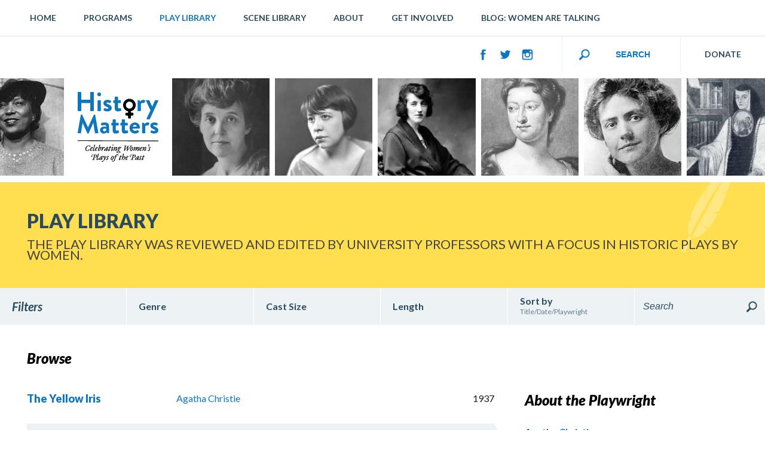

--- FILE ---
content_type: text/html; charset=UTF-8
request_url: https://www.historymatterscelebratingwomensplaysofthepast.org/plays/12
body_size: 6856
content:
<!DOCTYPE HTML>
<html>
<head>
<meta http-equiv="Content-Type" content="text/html; charset=utf-8" />
<title>Play Library | History Matters: Celebrating Women&#039;s Plays of the Past</title>
<meta name="description" content="" />
<meta name="keywords" content="" />
<meta name="viewport" content="width=device-width, initial-scale=1.0">

<meta property="og:type" content="website" />
<meta property="og:url" content="http://www.historymatterscelebratingwomensplaysofthepast.org/plays/12" />
<meta property="og:title" content="Play Library" /><link rel="apple-touch-icon" sizes="180x180" href="/images/favicon/apple-touch-icon.png">
<link rel="icon" type="image/png" sizes="32x32" href="/images/favicon/favicon-32x32.png">
<link rel="icon" type="image/png" sizes="16x16" href="/images/favicon/favicon-16x16.png">
<link rel="manifest" href="/images/favicon/site.webmanifest">
<link rel="mask-icon" href="/images/favicon/safari-pinned-tab.svg" color="#0e76bd">
<meta name="msapplication-TileColor" content="#fff">
<meta name="designer" content="Design Brooklyn - www.designbrooklyn.com" />
<script>document.cookie='resolution='+Math.max(screen.width,screen.height)+'; path=/';</script><link href='https://fonts.googleapis.com/css?family=Lato:300,400,900,700,300italic,400italic,700italic,900italic' rel='stylesheet' type='text/css'><link href='https://fonts.googleapis.com/css?family=Arimo' rel='stylesheet' type='text/css'>
<script type="text/javascript" src="/includes/scripts.min.js?ts=20181129"></script>
<link rel="stylesheet" type="text/css" href="/includes/styles.min.css?ts=20181129" /><script type="text/javascript">
var base_url = 'http://www.historymatterscelebratingwomensplaysofthepast.org/';
$(function() { setup(); });
</script>
<!-- Google tag (gtag.js) --> <script async src="https://www.googletagmanager.com/gtag/js?id=G-QL4LBY36YT"></script> <script> window.dataLayer = window.dataLayer || []; function gtag(){dataLayer.push(arguments);} gtag('js', new Date()); gtag('config', 'G-QL4LBY36YT'); </script></head>
<body id="plays">
<a id="top"></a>
<div id="page">
    <div id="header">
        <div id="navigation_placeholder" style="display:none;"></div>
        <div id="navigation_mobile" style="display:none;"></div>
        <div id="navigation">
 
            <ul id="nav-one" class="nav"><li><a href="/"  >Home</a></li><li><a href="/programs"  >Programs</a><ul><li ><a href="/programs/one-play-at-a-time-initiative" >One Play at a Time Initiative</a></li><li  style="margin-left:10px;" class="small" ><a href="/programs/one-play-at-a-time-initiative/commitment-form" >Commitment Form</a></li><li  style="margin-left:10px;" class="small" ><a href="/programs/one-play-at-a-time-initiative/participating-professors" >Participating Professors</a></li><li ><a href="/programs/judith-barlow-prize" >Judith Barlow Prize</a></li><li ><a href="/programs/sallie-bingham-grant" >Sallie Bingham Grant</a></li></ul></li><li><a href="/plays"   class="here" >Play Library</a><ul><li ><a href="/plays/overview" >Library Overview</a></li></ul></li><li><a href="/plays/actingscenes"  >Scene Library</a></li><li><a href="/about"  >About</a><ul><li ><a href="/about/mission" >Mission</a></li><li ><a href="/about/leadership" >Leadership</a></li><li ><a href="/about/events" >Events</a></li><li ><a href="/about/community" >Community</a></li><li ><a href="/about/contact" >Contact</a></li></ul></li><li><a href="/get-involved"  >Get Involved</a><ul><li ><a href="/get-involved/email-your-professor" >Email Your Professor</a></li><li ><a href="/get-involved/tell-your-students" >Tell Your Students</a></li><li ><a href="/get-involved/your-voices" >Your Voices</a></li><li ><a href="/get-involved/donate" >Donate</a></li></ul></li><li><a href="/Women-are-talking"  >Blog: Women Are Talking</a></li><li class="mnavshow"><a href="/get-involved/donate">DONATE</a></li></ul>            <div class="right">
            	<div class="donate right mnavhide"><a href="/get-involved/donate">DONATE</a></div>
               <div class="header_search_container right">
                    <input type="text" class="search" id="site_search" placeholder="SEARCH"> 
               </div>
               
                <div class="social_media">
                <a href="https://www.facebook.com/HistoryMattersWomensPlays" target="_blank"><img src="/images/facebook-new.png" alt="History Matters Back to the Future on Facebook"></a><a href="https://twitter.com/pastwomensplays" target="_blank"><img src="/images/twitter-new.png" alt="History Matters Back to the Future on Twitter"></a><a href="https://www.instagram.com/historymatterswomensplays" target="_blank"><img src="/images/instagram-new.png" alt="History Matters Back to the Future on Instagram"></a>               </div>
            </div>
        </div>
    </div>
    <div class="sub_header_container">
    <div class="sub_header">
    <div class="sub"><a href="/playwrights/view/Zora-Neale-Hurston">
                <img src="/images/playwright_square/Zora_Neale_Hurston68.jpg" />
                </a></div><div class="sub"><a href="/"><img src="/images/history-matters-celebrating-womens-plays-of-the-past.svg" alt="History Matters / Celebrating Women's Plays of the Past" ></a></div><div class="sub"><a href="/playwrights/view/Zona-Gale">
                <img src="/images/playwright_square/Zona-Gale82.jpg" />
                </a></div><div class="sub mhide"><a href="/playwrights/view/Zoe-Akins">
                <img src="/images/playwright_square/Zo_Akins81.jpg" />
                </a></div><div class="sub"><a href="/playwrights/view/Teresa-Deevy">
                <img src="/images/playwright_square/Teresa_Deevy.jpg" />
                </a></div><div class="sub mhide"><a href="/playwrights/view/Susanna-Centlivre">
                <img src="/images/playwright_square/Susanna_Centlivre92.jpg" />
                </a></div><div class="sub"><a href="/playwrights/view/Susan-Glaspell">
                <img src="/images/playwright_square/Susan-Glaspell22.jpg" />
                </a></div><div class="sub mhide"><a href="/playwrights/view/Sor-Juana-Inés-de-la-Cruz">
                <img src="/images/playwright_square/images37.jpg" />
                </a></div>    
    </div>
</div>

	<div id="main_content"><div class="content">
  <div class="play_library">
<div class="yellow_bg"><div class="inner"><h1>Play Library<br><span class=""><h4><span class="small">The play library was reviewed and edited by university professors with a focus in historic plays by women. </span></h4></span></h1></div></div><div id="filters_container"><div class="col_100000"><div class="filter_title"><h2>Filters</h2></div></div><div class="col_010000"><div class="filter_title ">Genre<span class="reset_filter"><img src="/images/icon-ex.png"></span></div><div class="filter_container"><div class="filter_item genre selected" id="All">All</div><div class="filter_item genre " id="Tragicomedy">Tragicomedy</div><div class="filter_item genre " id="Tragedy">Tragedy</div><div class="filter_item genre " id="Satire">Satire</div><div class="filter_item genre " id="Opera">Opera</div><div class="filter_item genre " id="Melodrama">Melodrama</div><div class="filter_item genre " id="Literary-Adaptation">Literary Adaptation</div><div class="filter_item genre " id="Folk-Play">Folk Play</div><div class="filter_item genre " id="Fantasy">Fantasy</div><div class="filter_item genre " id="Experimental">Experimental</div><div class="filter_item genre " id="Drama">Drama</div><div class="filter_item genre " id="Comedy">Comedy</div><div class="filter_item genre " id="Backstage-Comedy">Backstage Comedy</div></div></div><div class="col_001000"><div class="filter_title ">Cast Size<span class="reset_filter"><img src="/images/icon-ex.png"></span></div><div class="filter_container"><div class="filter_item cast_size selected" id="All">All</div><div class="filter_item cast_size " id="Small".>Small 1-4</div><div class="filter_item cast_size " id="Medium".>Medium 5-10</div><div class="filter_item cast_size " id="Large".>Large 11+</div></div></div><div class="col_000100"><div class="filter_title ">Length<span class="reset_filter"><img src="/images/icon-ex.png"></span></div><div class="filter_container"><div class="filter_item length selected" id="All">All</div><div class="filter_item length ">One-Act</div><div class="filter_item length ">Full-length</div></div></div><div class="col_000010"><div class="filter_title" id="sortby">Sort by
	  <div class="sub_title">Title/Date/Playwright</div></div><div class="filter_container"><div class="filter_item single order_by " id="title-asc">Title A-Z</div><div class="filter_item single order_by " id="title-desc">Title Z-A</div><div class="filter_item single order_by " id="playwrights-asc">Playwright A-Z</div><div class="filter_item single order_by " id="playwrights-desc">Playwright Z-A</div><div class="filter_item single order_by " id="pub_date-desc">Date (Newest first)</div><div class="filter_item single order_by " id="pub_date-asc">Date (Oldest first)</div></div></div><div class="col_000001"><div class="filter_title"><input type="text" id="play_search"  placeholder="Search"><span id="play_search_submit"></span></div><br /></div><div class="clear">&nbsp;</div></div><div class="inner"><div class="clear">&nbsp;</div><h2>Browse</h2>
	  <div id="play_results"><div class="play_listing">
			<div class="col_110">
		  <div class="top">
		   <div class="left"><a href="javascript:void(0);">The Yellow Iris</a></div>
		   <div class="right">1937</div>
		   <div class="aligncenter"><a href="/playwrights/view/Agatha-Christie"><span class="playwright">Agatha Christie</span></a><span></span></div>
		   <div class="clear">&nbsp;</div>
		 </div><!-- /.top -->
		 
		 <div class="grey_bg">
		  <div class="intro"><br />Write the summary for this play!<div class="clear">&nbsp;</div></div>
		  <div class="more_info">
			</div>
		  <div class="right_arrow"></div>
		 </div><!-- /.grey_bg -->
	  </div><div class="col_001"><div class="more_info_playwright"><h2>About the Playwright</h2><div class="blue"><strong>Agatha Christie</strong></div><a href="/playwrights/view/Agatha-Christie"><img src="/images/article_image/Agatha62.jpg" alt="Agatha Christie"></a><br />Dame Agatha Christie (1890-1976) was born in Torquay, a seaside town in Devon England, and spend most of her childhood with her mother in their home called Ashfield. She did not have an extensive formal education.  In her early education at home, her parents feared she may be developmentally challenged because of her shyness, though this faded as she showed a distinct curiosity and propensity for logic and music.  In 1906, she was sent to a finishing school in Paris, where she studied piano and &hellip;<br /><a href="/playwrights/view/Agatha-Christie">View Profile</a></div>
	   </div>
	   <div class="clear"></div>
	   <div class="col_110"><div class="divider"></div></div>
	   <div class="clear"></div>
	   </div><!-- /.play_listing --><div class="play_listing">
			<div class="col_110">
		  <div class="top">
		   <div class="left"><a href="javascript:void(0);">Doctor Faustus Lights the Lights</a></div>
		   <div class="right">1938</div>
		   <div class="aligncenter"><a href="/playwrights/view/Gertrude-Stein"><span class="playwright">Gertrude Stein</span></a><span></span></div>
		   <div class="clear">&nbsp;</div>
		 </div><!-- /.top -->
		 
		 <div class="grey_bg">
		  <div class="intro"><br />Write the summary for this play!<div class="clear">&nbsp;</div></div>
		  <div class="more_info">
			</div>
		  <div class="right_arrow"></div>
		 </div><!-- /.grey_bg -->
	  </div><div class="col_001"><div class="more_info_playwright"><h2>About the Playwright</h2><div class="blue"><strong>Gertrude Stein</strong></div><a href="/playwrights/view/Gertrude-Stein"><img src="/images/article_image/imgres54.jpg" alt="Gertrude Stein"></a><br /><br /><a href="/playwrights/view/Gertrude-Stein">View Profile</a></div>
	   </div>
	   <div class="clear"></div>
	   <div class="col_110"><div class="divider"></div></div>
	   <div class="clear"></div>
	   </div><!-- /.play_listing --><div class="play_listing">
			<div class="col_110">
		  <div class="top">
		   <div class="left"><a href="javascript:void(0);">It's Morning</a></div>
		   <div class="right">1939</div>
		   <div class="aligncenter"><a href="/playwrights/view/Shirley-Graham"><span class="playwright">Shirley Graham</span></a><span>Drama</span></div>
		   <div class="clear">&nbsp;</div>
		 </div><!-- /.top -->
		 
		 <div class="grey_bg">
		  <div class="intro"><br />Write the summary for this play!<div class="clear">&nbsp;</div></div>
		  <div class="more_info">
			</div>
		  <div class="right_arrow"></div>
		 </div><!-- /.grey_bg -->
	  </div><div class="col_001"><div class="more_info_playwright"><h2>About the Playwright</h2><div class="blue"><strong>Shirley Graham</strong></div><a href="/playwrights/view/Shirley-Graham"><img src="/images/article_image/dubois_courtesyschlesingerlibrary_0.jpg" alt="Shirley Graham"></a><br /><br /><a href="/playwrights/view/Shirley-Graham">View Profile</a></div>
	   </div>
	   <div class="clear"></div>
	   <div class="col_110"><div class="divider"></div></div>
	   <div class="clear"></div>
	   </div><!-- /.play_listing --><div class="play_listing">
			<div class="col_110">
		  <div class="top">
		   <div class="left"><a href="javascript:void(0);">The Unconquered</a></div>
		   <div class="right">1940</div>
		   <div class="aligncenter"><a href="/playwrights/view/Ayn-Rand"><span class="playwright">Ayn Rand</span></a><span></span></div>
		   <div class="clear">&nbsp;</div>
		 </div><!-- /.top -->
		 
		 <div class="grey_bg">
		  <div class="intro"><br />Write the summary for this play!<div class="clear">&nbsp;</div></div>
		  <div class="more_info">
			</div>
		  <div class="right_arrow"></div>
		 </div><!-- /.grey_bg -->
	  </div><div class="col_001"><div class="more_info_playwright"><h2>About the Playwright</h2><div class="blue"><strong>Ayn Rand</strong></div><a href="/playwrights/view/Ayn-Rand"><img src="/images/article_image/ayn_rand.jpg" alt="Ayn Rand"></a><br />Ayn Rand (1905-1982) was born Alissa Rosenbaum in St. Petersburg, Russia in 1905.  The daughter of a successful pharmacist, she enjoyed a comfortable life for the first twelve years of her life.  Her desire to write can be traced back to the age of nine, when she decided she would be a writer after entertaining her sisters by devising a story about the chorus girls they had seen on a poster on their trip to London.  Her comfortable lifestyle, however, was disrupted by the Bolshevik Revolution.  &hellip;<br /><a href="/playwrights/view/Ayn-Rand">View Profile</a></div>
	   </div>
	   <div class="clear"></div>
	   <div class="col_110"><div class="divider"></div></div>
	   <div class="clear"></div>
	   </div><!-- /.play_listing --><div class="play_listing">
			<div class="col_110">
		  <div class="top">
		   <div class="left"><a href="javascript:void(0);">Watch on the Rhine</a></div>
		   <div class="right">1941</div>
		   <div class="aligncenter"><a href="/playwrights/view/Lillian-Hellman"><span class="playwright">Lillian Hellman</span></a><span></span></div>
		   <div class="clear">&nbsp;</div>
		 </div><!-- /.top -->
		 
		 <div class="grey_bg">
		  <div class="intro"><br />Write the summary for this play!<div class="clear">&nbsp;</div></div>
		  <div class="more_info">
			</div>
		  <div class="right_arrow"></div>
		 </div><!-- /.grey_bg -->
	  </div><div class="col_001"><div class="more_info_playwright"><h2>About the Playwright</h2><div class="blue"><strong>Lillian Hellman</strong></div><a href="/playwrights/view/Lillian-Hellman"><img src="/images/article_image/lillian_hellman_04.jpg" alt="Lillian Hellman"></a><br />Lillian Hellman (1905-1984) ranks among the most famous and controversial of American playwrights. She never shied away from provocative, social justice-based themes. Her first play, The Children’s Hour (1934), about two owners of a girls’ school accused of having a lesbian affair, was considered so shocking that some members of the Pulitzer Prize committee refused to see it, costing it a nomination. Toys in the Attic (1960) featured two eccentric Southern sisters whose potential was never value&hellip;<br /><a href="/playwrights/view/Lillian-Hellman">View Profile</a></div>
	   </div>
	   <div class="clear"></div>
	   <div class="col_110"><div class="divider"></div></div>
	   <div class="clear"></div>
	   </div><!-- /.play_listing --><div class="play_listing">
			<div class="col_110">
		  <div class="top">
		   <div class="left"><a href="javascript:void(0);">Mr. Sycamore</a></div>
		   <div class="right">1942</div>
		   <div class="aligncenter"><a href="/playwrights/view/Ketti-Frings"><span class="playwright">Ketti Frings</span></a><span></span></div>
		   <div class="clear">&nbsp;</div>
		 </div><!-- /.top -->
		 
		 <div class="grey_bg">
		  <div class="intro"><br />Write the summary for this play!<div class="clear">&nbsp;</div></div>
		  <div class="more_info">
			</div>
		  <div class="right_arrow"></div>
		 </div><!-- /.grey_bg -->
	  </div><div class="col_001"><div class="more_info_playwright"><h2>About the Playwright</h2><div class="blue"><strong>Ketti Frings</strong></div><a href="/playwrights/view/Ketti-Frings"><img src="/images/article_image/gettyimages-593280408-1024x1024.jpg" alt="Ketti Frings"></a><br />Ketti Frings (1909-1981)

            A Pulitzer Prize winning playwright, Ketti Frings started her career in writing as an advertising copy editor and novelist before writing her award winning drama, Look Homeward, Angel (1957). Before her Broadway debut with Mr. Sycamore (1942), produced by the Theatre Guild, Frings worked as a copywriter, a publicity agent, a columnist, a radio scriptwriter, and ghostwriter under the name Anita Kilgore.

            Born Katherine Hartley in Columbus, Ohio, a&hellip;<br /><a href="/playwrights/view/Ketti-Frings">View Profile</a></div>
	   </div>
	   <div class="clear"></div>
	   <div class="col_110"><div class="divider"></div></div>
	   <div class="clear"></div>
	   </div><!-- /.play_listing --><div class="play_listing">
			<div class="col_110">
		  <div class="top">
		   <div class="left"><a href="javascript:void(0);">And Then There Were None</a></div>
		   <div class="right">1943</div>
		   <div class="aligncenter"><a href="/playwrights/view/Agatha-Christie"><span class="playwright">Agatha Christie</span></a><span></span></div>
		   <div class="clear">&nbsp;</div>
		 </div><!-- /.top -->
		 
		 <div class="grey_bg">
		  <div class="intro"><br />Write the summary for this play!<div class="clear">&nbsp;</div></div>
		  <div class="more_info">
			</div>
		  <div class="right_arrow"></div>
		 </div><!-- /.grey_bg -->
	  </div><div class="col_001"><div class="more_info_playwright"><h2>About the Playwright</h2><div class="blue"><strong>Agatha Christie</strong></div><a href="/playwrights/view/Agatha-Christie"><img src="/images/article_image/Agatha62.jpg" alt="Agatha Christie"></a><br />Dame Agatha Christie (1890-1976) was born in Torquay, a seaside town in Devon England, and spend most of her childhood with her mother in their home called Ashfield. She did not have an extensive formal education.  In her early education at home, her parents feared she may be developmentally challenged because of her shyness, though this faded as she showed a distinct curiosity and propensity for logic and music.  In 1906, she was sent to a finishing school in Paris, where she studied piano and &hellip;<br /><a href="/playwrights/view/Agatha-Christie">View Profile</a></div>
	   </div>
	   <div class="clear"></div>
	   <div class="col_110"><div class="divider"></div></div>
	   <div class="clear"></div>
	   </div><!-- /.play_listing --><div class="play_listing">
			<div class="col_110">
		  <div class="top">
		   <div class="left"><a href="javascript:void(0);">Voice in the Wilderness</a></div>
		   <div class="right">1944</div>
		   <div class="aligncenter"><a href="/playwrights/view/Evelyn-Keller-Caldwell"><span class="playwright">Evelyn Keller  Caldwell</span></a><span></span></div>
		   <div class="clear">&nbsp;</div>
		 </div><!-- /.top -->
		 
		 <div class="grey_bg">
		  <div class="intro"><br />Write the summary for this play!<div class="clear">&nbsp;</div></div>
		  <div class="more_info">
			</div>
		  <div class="right_arrow"></div>
		 </div><!-- /.grey_bg -->
	  </div><div class="col_001"><div class="more_info_playwright"><h2>About the Playwright</h2><div class="blue"><strong>Evelyn Keller  Caldwell</strong></div><br /><br /><a href="/playwrights/view/Evelyn-Keller-Caldwell">View Profile</a></div>
	   </div>
	   <div class="clear"></div>
	   <div class="col_110"><div class="divider"></div></div>
	   <div class="clear"></div>
	   </div><!-- /.play_listing -->
		  <div class="col_110">
		  <div class="pagination aligncenter">
			  <div class="left"><a href="/plays/11"><img src="/images/icon-arrow-left.png"></a></div>
			  <div class="right"><a href="/plays/13"><img src="/images/icon-arrow-right.png"></a></div><a href="/plays/1" class="page ">1</a><a href="/plays/2" class="page ">2</a><a href="/plays/3" class="page ">3</a><a href="/plays/4" class="page ">4</a><a href="/plays/5" class="page ">5</a><a href="/plays/6" class="page ">6</a><a href="/plays/7" class="page ">7</a><a href="/plays/8" class="page ">8</a><a href="/plays/9" class="page ">9</a><a href="/plays/10" class="page ">10</a><a href="/plays/11" class="page ">11</a><a href="/plays/12" class="page selected">12</a><a href="/plays/13" class="page ">13</a><a href="/plays/14" class="page ">14</a><a href="/plays/15" class="page ">15</a><a href="/plays/16" class="page ">16</a><a href="/plays/17" class="page ">17</a>
		  </div>
		  </div>
		  <div class="clear"></div><script>
$(function() {
	setListingListeners();
});
</script>
	  </div>
	<div class="clear">&nbsp;</div>		</div><!-- /.inner -->
	</div><!-- /.play_library -->
</div><!-- /.content -->



<script>
$(document).ready(function() {
	$("#play_search").keyup(function (e) {
		if (e.keyCode == 13) {
			search_submit();
		}
	});
	$("#play_search_submit").click(function() {
		search_submit();
	});
	$("#reset").click(function() {
		$("#genre").val("Any");
		$("#length").val("Any");
		$("#cast_size").val("Any");
		$("#play_search").val("");
		$("#order_by").val("title");
		$(".filter_item").removeClass("selected");
	});
	
	//Filter Item
	$(".filter_item").click(function() {
		if ($(this).hasClass("single")) {
		  if ($(this).hasClass("selected")) {
			  	$(this).removeClass("selected");	
		  } else {
			  $(this).siblings(".filter_item.single").removeClass("selected");
			  $(this).addClass("selected");
		  }
		} else {
		  if ($(this).hasClass("selected")) {
			  if ($(this).attr("id") != "All") {
			  	 $(this).removeClass("selected");	
			  }	
		  } else {
			  if ($(this).attr("id") != "All") {
				  $(this).siblings(".filter_item#All").removeClass("selected");
				  $(this).parent(".filter_container").prev(".filter_title").addClass("selected");
			  } else {
				  $(this).siblings(".filter_item").removeClass("selected");
				  $(this).parent(".filter_container").prev(".filter_title").removeClass("selected");
			  }
			  $(this).addClass("selected");
		  }
		}
		search_submit();
	});
	
	//Order By
	$(".orderby").click(function() {
		$(".orderby").removeClass("selected");
		$(this).addClass("selected");
		if($(this).find(".asc").hasClass("selected")) {
			$(".orderby span").removeClass("selected");
			$(this).find(".desc").addClass("selected");
		} else {
			$(".orderby span").removeClass("selected");
			$(this).find(".asc").addClass("selected");
		}
	});
	
	// show first author
	var first = $(".play_listing").eq(0);
	first.addClass("selected");
	first.find(".more_info_playwright").slideDown();
	
	// set listeners
	setListingListeners();
	
	if ($(window).width() > 800) {
	  $(".filter_title").click(function(event) {
		  if($(event.target).is("img") || $(event.target).is("span")) {
			  $(event.target).parents(".filter_title").removeClass("selected");
			  $(event.target).parents(".filter_title").next(".filter_container").find(".filter_item.selected").removeClass("selected");
			  $(event.target).parents(".filter_title").next(".filter_container").find(".filter_item#All").addClass("selected");
			  search_submit()
		  } else {
			if($(".filter_container").css("display") == "none") {
				$(".filter_container").slideDown();
			} else {
				$(".filter_container").slideUp();
			}
		  }
	  });
	} else {
		$(".filter_title").click(function(event) {
		  if($(event.target).is("img") || $(event.target).is("span")) {
			  $(event.target).parents(".filter_title").removeClass("selected");
			  $(event.target).parents(".filter_title").next(".filter_container").find(".filter_item.selected").removeClass("selected");
			  $(event.target).parents(".filter_title").next(".filter_container").find(".filter_item#All").addClass("selected");
		  } else {
			if($(this).next(".filter_container").css("display") == "none") {
				$(this).next(".filter_container").slideDown();
			} else {
				$(this).next(".filter_container").slideUp();
			}
		  }
	  });
	}
	
});

function setListingListeners() {
	$(".play_listing").unbind("mouseneter").unbind("mouseleave");
	if ($(window).width() > 800) {
		$(".play_listing").mouseenter(function() {
			$(this).addClass("selected");
			$(".more_info_playwright").not($(this).find(".more_info_playwright")).slideUp();
			$(this).find(".more_info_playwright").slideDown();
		}).mouseleave(function() {
			$(this).removeClass("selected");
			$(".more_info_playwright").slideUp();
		});	  
	}
}
function search_submit() {
	var genre = '';
	var length = '';
	var cast_size = '';
	var play_search = $("#play_search").val();
	var order_by = '';
	
	//Genre
	$(".filter_item.genre.selected").each(function(i) {
		if (i == 0) {
			genre += $(this).attr("id");
		} else {
			genre += '%26' + $(this).attr("id");
		}
	});
	
	//Length
	$(".filter_item.length.selected").each(function(i) {
		if (i == 0) {
			length += $(this).html();
		} else {
			length += '%26' + $(this).html();
		}
	});
	
	//Cast Size
	$(".filter_item.cast_size.selected").each(function(i) {
		if (i == 0) {
			cast_size += $(this).attr("id");
		} else {
			cast_size += '%26' + $(this).attr("id");
		}
	});
	
	//Order By
	order_by = $(".filter_item.order_by.selected").attr("id");
	if (!order_by) {
		order_by = "";	
	}
	
	var target ='/plays/';
	
	if (genre != 'All' && genre != '') {
		target += 'genre-' + genre + '/';
	}
	if (length != 'All' && length != '') {
		target += 'length-' + length + '/';
	}
	if (cast_size != 'All' && cast_size != '') {
		target += 'cast-size-' + cast_size + '/';
	}
	if (play_search != '') {
		target += 'search-' + play_search + '/';	
	}
	if (order_by != '') {
		target += 'orderby-' + order_by + '/';	
	}
	
	load_results(target);
}

var current_url='';
function load_results(url) {
	if (url != current_url) {
		if ( history.pushState ) {
			var target = url.replace("/plays/", "/plays/load/");
			$.post(target, { "url": url, "page_url":"plays" }, function(data){
				$("#play_results").html(data);
				state = { url:url.substr(1), title:document.title };
				window.history.pushState( state , state.title, url);
			}, "html");
		} else {
			window.location = url;
		}
	}
}

</script>
	</div></div><!-- end content -->
<div class="clear"></div>
<div id="footer">

  <div id="testimonial">
  	<div class="inner">
    If a law commands me to sin, I will break it; if it calls me to suffer, I will let it take its course unresistingly.<div class="by">-Angelina Weld Grimke</div>    </div>
  </div>
  
  <div id="newsletter">
  	<div class="inner">
    <span>Receive News &amp; Updates</span> <input type="text" placeholder="Email Address" id="newsletter_email"> <div class="white_button" onclick="javascript:subscribeToNewsletter();">Sign Up</div>
    </div>
  </div>
  <div id="status"></div>
  
  <div class="footer_bottom">
    <div class="inner">
        <div class="col_1110">
            <ul id="nav-two"><li><a href="/index" >Home</a></li><li><a href="/programs" >Programs</a><ul><li ><a href="/programs/one-play-at-a-time-initiative" >One Play at a Time Initiative</a></li><li  style="margin-left:10px;" class="small" ><a href="/programs/one-play-at-a-time-initiative/commitment-form" >Commitment Form</a></li><li  style="margin-left:10px;" class="small" ><a href="/programs/one-play-at-a-time-initiative/participating-professors" >Participating Professors</a></li><li ><a href="/programs/judith-barlow-prize" >Judith Barlow Prize</a></li><li ><a href="/programs/sallie-bingham-grant" >Sallie Bingham Grant</a></li></ul></li><li><a href="/plays"  class="here" >Play Library</a><ul><li ><a href="/plays/overview" >Library Overview</a></li></ul></li><li><a href="/plays/actingscenes" >Scene Library</a></li><li><a href="/about" >About</a><ul><li ><a href="/about/mission" >Mission</a></li><li ><a href="/about/leadership" >Leadership</a></li><li ><a href="/about/events" >Events</a></li><li ><a href="/about/community" >Community</a></li><li ><a href="/about/contact" >Contact</a></li></ul></li><li><a href="/get-involved" >Get Involved</a><ul><li ><a href="/get-involved/email-your-professor" >Email Your Professor</a></li><li ><a href="/get-involved/tell-your-students" >Tell Your Students</a></li><li ><a href="/get-involved/your-voices" >Your Voices</a></li><li ><a href="/get-involved/donate" >Donate</a></li></ul></li><li><a href="/Women-are-talking" >Blog: Women Are Talking</a></li></ul>        </div>
        <div class="col_0001 alignright" id="design_credit">
        	 <div class="social_media_icons">
             <a href="https://www.facebook.com/HistoryMattersWomensPlays" target="_blank"><img src="/images/dark-facebook.png" alt="History Matters Back to the Future on Facebook"></a><a href="https://twitter.com/pastwomensplays" target="_blank"><img src="/images/dark-twitter.png" alt="History Matters Back to the Future on Twitter"></a><a href="https://www.instagram.com/historymatterswomensplays" target="_blank"><img src="/images/dark-instagram.png" alt="History Matters Back to the Future on Instagram"></a>            </div>
            <p>Designed &amp; Powered by <a href="http://www.designbrooklyn.com" target="_blank">Design Brooklyn</a></p>
        </div>
        <div class="clear"></div>
    </div>
   </div>
</div>
<script type="text/javascript" src="//s7.addthis.com/js/300/addthis_widget.js#pubid=willarnold"></script>
<div style="display:none;"><div class="addthis_sharing_toolbox"></div></div>
<script type="text/javascript">
$(function() {
	$("a.share").click(function(e) {
		e.preventDefault();
		triggerShare();
	});
});
function triggerShare() {
	$(".addthis_sharing_toolbox .at-svc-compact span").trigger("click");
}
function subscribeToNewsletter() {
	var newsletter_email = document.getElementById("newsletter_email").value;
	if (newsletter_email == '') {
		document.getElementById("status").innerHTML = "<b>Please enter your email address<br>";
		document.getElementById("status").style.display = "block";
	} else {
		var target = "/intouch/addSubscriber/";
		$.post("/intouch/addSubscriber/",
		{
			email: newsletter_email	
		}, function (data, response) {
			console.log(response);
			if (response == "success") {
				document.getElementById("newsletter_email").value = "";
				document.getElementById("status").innerHTML = "<b>Thank you for your interest!</b><br>";
			} else {
				document.getElementById("status").innerHTML = "<b>"+response+"</b><br>";
			}
			document.getElementById("status").style.display = "block";
		});	
	}
}
$(document).ready(function() {
	$('input.search').bind("enterKey",function(e){
		var ctrl = ($(this).hasClass("scenes")) ? 'plays' : 'plays';
		var target = '/'+ctrl+'/search-' + $(this).val();
		window.location.href = target;
	});
	$('input.search').keyup(function(e){
	if(e.keyCode == 13) {
	  $(this).trigger("enterKey");
	}
	});
});
	
</script>
<div id="site_search_results" style="display:none;"></div>
</body>
</html>

--- FILE ---
content_type: image/svg+xml
request_url: https://www.historymatterscelebratingwomensplaysofthepast.org/images/history-matters-celebrating-womens-plays-of-the-past.svg
body_size: 9224
content:
<!-- Generator: Adobe Illustrator 24.1.2, SVG Export Plug-In  -->
<svg version="1.1" xmlns="http://www.w3.org/2000/svg" xmlns:xlink="http://www.w3.org/1999/xlink" x="0px" y="0px"
	 width="200.88px" height="200.88px" viewBox="0 0 200.88 200.88"
	 style="overflow:visible;enable-background:new 0 0 200.88 200.88;" xml:space="preserve">
<style type="text/css">
	.st0{fill:none;}
	.st1{fill:#0D76BD;}
</style>
<defs>
</defs>
<rect class="st0" width="200.88" height="200.88"/>
<g>
	<path d="M183.67,129.31c-0.07-0.29-0.36-0.53-0.8-0.66c-0.26-0.08-0.57-0.1-0.89-0.06c-1.2,0.12-137.31-0.16-152.87-0.31
		c-6.69-0.06-9.92-0.09-10.03-0.09c-1.53,0.09-1.66,0.09-1.86,0.76c-0.1,0.35,0.03,0.59,0.38,0.7c0.11,0.03,0.22,0.03,0.33,0.01
		c0.5-0.1,11.81,0,23.78,0.11c11.05,0.1,130.71,0.22,136.39,0.19c0.6,0,1.41,0.05,2.2,0.11c0.92,0.07,1.6,0.11,2.1,0.11
		c0.58,0,0.91-0.06,1.05-0.2C183.65,129.77,183.73,129.54,183.67,129.31"/>
	<g>
		<path class="st1" d="M49.34,28.23h-5.21c-0.62,0-1.08,0.51-1.08,1.08v15H24.6v-15c0-0.57-0.45-1.08-1.08-1.08h-5.26
			c-0.57,0-1.08,0.51-1.08,1.08v37.48c0,0.57,0.51,1.08,1.08,1.08h5.26c0.62,0,1.08-0.51,1.08-1.08V51.16h18.45v15.62
			c0,0.57,0.45,1.08,1.08,1.08h5.21c0.57,0,1.08-0.51,1.08-1.08V29.3C50.42,28.74,49.91,28.23,49.34,28.23"/>
		<path class="st1" d="M61.57,29.36c-2.15,0-3.85,1.76-3.85,3.91c0,2.15,1.7,3.91,3.85,3.91c2.21,0,3.96-1.75,3.96-3.91
			C65.53,31.12,63.77,29.36,61.57,29.36"/>
		<path class="st1" d="M64,45.21h-4.7c-0.57,0-1.08,0.45-1.08,1.08v20.49c0,0.57,0.51,1.08,1.08,1.08H64c0.57,0,1.08-0.51,1.08-1.08
			V46.29C65.08,45.66,64.57,45.21,64,45.21"/>
		<path class="st1" d="M79.85,53.53c-2.09-0.85-3.11-1.19-3.11-2.21c0-0.74,0.57-1.3,1.92-1.3c2.15,0,4.7,1.19,4.7,1.19
			c0.45,0.17,1.08,0.11,1.36-0.4l1.42-2.89c0.28-0.57,0-1.19-0.51-1.53c-1.19-0.79-3.62-1.75-6.96-1.75c-5.77,0-8.32,3.23-8.32,6.68
			c0,3.45,2.04,5.78,6.4,7.47c3,1.19,3.79,1.81,3.79,2.83c0,0.96-0.79,1.42-1.93,1.42c-2.6,0-5.15-1.36-5.15-1.36
			c-0.51-0.28-1.08-0.17-1.3,0.4l-1.53,3.06c-0.23,0.45,0,0.91,0.34,1.19c1.19,0.91,3.79,2.09,7.53,2.09c5.72,0,9-3.17,9-6.91
			C87.49,57.1,84.21,55.23,79.85,53.53"/>
		<path class="st1" d="M106.17,62.03c-0.17-0.57-0.62-0.85-1.25-0.62c-0.62,0.23-1.81,0.62-2.77,0.62c-0.91,0-1.75-0.23-1.75-1.81
			v-9.06h4.98c0.62,0,1.08-0.51,1.08-1.08v-3.79c0-0.62-0.45-1.08-1.08-1.08h-4.98v-6.34c0-0.57-0.45-1.08-1.02-1.08l-4.64,0.06
			c-0.57,0-1.08,0.51-1.08,1.08v6.28h-1.92c-0.57,0-1.02,0.45-1.02,1.08v3.79c0,0.57,0.45,1.08,1.02,1.08h1.92v9.96
			c0,4.58,1.92,7.3,6.28,7.3c2.77,0,6.45-1.3,6.74-1.47c0.57-0.23,0.85-0.79,0.62-1.36L106.17,62.03z"/>
		<path class="st1" d="M152.36,44.65c-3.51,0-5.6,2.38-6.4,3.51l-0.79-2.21c-0.17-0.45-0.51-0.74-1.02-0.74H142
			c-0.57,0-1.08,0.45-1.08,1.08v20.49c0,0.57,0.51,1.08,1.08,1.08h4.36c0.79,0,1.3-0.28,1.3-1.08v-13.7
			c0.4-0.79,1.76-2.32,4.02-2.32c0.62,0,1.47,0.28,1.64,0.34c0.45,0.23,1.02,0,1.3-0.51l2.09-3.68
			C157.4,45.5,155.02,44.65,152.36,44.65"/>
		<path class="st1" d="M182.59,45.21h-4.53c-0.68,0-1.08,0.06-1.36,0.62l-5.66,12.79h-0.06l-5.72-12.79
			c-0.17-0.34-0.45-0.62-0.96-0.62h-5.09c-0.85,0-1.3,0.74-0.96,1.47l9.23,19.59l-8.04,17.04c-0.4,0.79,0.11,1.53,0.96,1.53h4.87
			c0.45,0,0.79-0.34,0.96-0.68l17.32-37.48C183.95,45.95,183.49,45.21,182.59,45.21"/>
		<path d="M131.19,55.46c0,3.98-3.24,7.23-7.23,7.23c-3.98,0-7.23-3.24-7.23-7.23c0-3.98,3.24-7.23,7.23-7.23
			C127.95,48.23,131.19,51.47,131.19,55.46 M123.97,42.4c-7.2,0-13.05,5.85-13.05,13.05c0,6.1,4.33,11.38,10.15,12.72l0.01,2.9
			h-3.39c-1.08,0-1.96,0.88-1.96,1.96v2.04c0,1.08,0.88,1.95,1.96,1.95h3.39l-0.01,4.21c0,1.08,0.88,1.95,1.96,1.95h2.04
			c1.08,0,1.95-0.88,1.95-1.95l0-4.22h3.37c1.08,0,1.95-0.88,1.95-1.95v-2.04c0-1.08-0.88-1.96-1.95-1.96h-3.37l0-2.94
			c5.75-1.39,10.01-6.62,10.01-12.68C137.02,48.26,131.17,42.4,123.97,42.4"/>
	</g>
	<path d="M57.5,160.51c0-1.52-0.6-3.08-5.01-3.08h-0.17c-1.56,0-3.33,0-4.69,0.41c-1.6,0.49-2.39,1.47-2.39,2.99
		c0,0.87,0.73,1.94,1.58,1.94c0.5,0,0.76-0.37,0.76-0.73c0-0.3-0.21-0.75-0.52-0.75c-0.65,0-0.94-0.24-0.94-0.78
		c0-1.11,1.53-2.25,4.09-2.25c1.19,0,1.41,0.1,1.45,0.12c-0.02,0.33-2.35,8.09-2.87,8.91c-0.19,0.33-1.15,0.39-1.55,0.42
		c-0.13,0.01-0.23,0.02-0.3,0.03c-0.16,0.04-0.24,0.21-0.21,0.44c0.02,0.12,0.07,0.32,0.24,0.32c0.23,0,0.8-0.03,1.35-0.07
		c0.49-0.03,0.96-0.06,1.12-0.06c0.59,0,0.92,0.03,1.28,0.06c0.36,0.03,0.74,0.06,1.41,0.06c0.14,0,0.25-0.07,0.32-0.2
		c0.08-0.15,0.08-0.37,0-0.49c-0.05-0.07-0.12-0.1-0.18-0.09c-0.59,0-1.43-0.28-1.43-0.55c0-0.36,1.54-5.84,2.49-8.44l0.05-0.15
		c0.1-0.29,0.1-0.29,0.21-0.29c1.75,0,2.22,1.39,2.22,2.22c0,1.12-1.06,2.28-2.84,2.28c-0.14,0-0.25,0.06-0.31,0.17
		c-0.07,0.12-0.05,0.27,0.03,0.41c0.13,0.22,0.4,0.33,0.71,0.32C55.67,163.55,57.5,162.12,57.5,160.51 M59.61,165.89
		c-0.12,0-0.16,0.03-0.25,0.12c-0.16,0.2-0.3,0.39-0.44,0.57c-0.44,0.58-0.79,1.04-1.12,1.04c-0.22,0-0.33-0.12-0.33-0.35
		c0-0.17,0.05-0.36,0.16-0.58c0.53-1.18,1.32-3.7,2.02-5.93c0.58-1.84,1.13-3.59,1.35-3.98c0.07-0.12,0.08-0.23,0.08-0.3
		c0-0.35-0.35-0.56-0.67-0.56c-0.5,0-1.44,0.27-1.71,0.53c-0.11,0.05-0.18,0.17-0.18,0.32c0,0.2,0.11,0.41,0.3,0.41
		c0.43,0,0.43,0.15,0.43,0.21c-0.03,0.41-2.49,8.08-3.11,9.56c-0.12,0.27-0.18,0.55-0.18,0.79c0,0.76,0.54,1.16,1.04,1.16
		c1.57,0,3.13-2.07,3.13-2.51C60.12,166.09,59.71,165.89,59.61,165.89 M66.83,162.41c0-0.21-0.07-0.27-0.27-0.27
		c-0.88,0-4.46,3.11-4.46,4.15c0,0.35,0.14,0.38,0.3,0.38c0.29,0,1.17-0.6,2.51-1.93C66.12,163.52,66.82,162.58,66.83,162.41
		 M68.71,165.74c0,0.81-2.48,2.97-3.4,2.97c-0.68,0-0.78-0.41-0.78-0.66c0.01-0.1,0.02-0.38,0.82-1.9c0.15-0.27,0.49-1.01,0.7-1.52
		c-0.04,0.05-0.09,0.11-0.14,0.17c-0.7,0.86-3.11,3.69-4.51,3.69c-0.47,0-1.04-0.22-1.04-1.24c0-1.36,1.97-3.27,2.82-4.03
		c1.3-1.16,3.07-2.41,3.89-2.41c0.27,0,0.45,0.04,0.6,0.15c0.12-0.2,0.32-0.43,0.56-0.43c0.33,0,0.53,0.23,0.53,0.61
		c0,0.2-0.11,0.55-0.22,0.78c-1.22,2.62-2.04,4.47-2.14,4.82c0.26-0.05,1.27-0.57,1.7-1.34c0.04-0.08,0.11-0.13,0.2-0.13
		C68.49,165.27,68.71,165.52,68.71,165.74 M75.06,160.41c-0.4,0-0.64,0.24-0.64,0.64c0,0.16,0.05,0.27,0.1,0.38
		c0.08,0.17,0.17,0.37,0.17,0.91c0,1.46-1.22,3.77-1.54,4.04c0-0.02,0-0.05,0-0.08c0-0.08,0.03-0.29,0.07-0.51
		c0.06-0.33,0.13-0.75,0.13-1.03c0-2.97-0.68-4.41-2.09-4.41c-0.94,0-1.74,1.24-1.74,2.01c0,1.19,0.5,1.5,0.76,1.5
		c0.15,0,0.27-0.1,0.27-0.24l-0.01-0.06c-0.03-0.08-0.05-0.18-0.05-0.29c0-0.59,0.46-1.28,0.58-1.32c0.57,0,0.89,0.93,0.89,2.62
		c0,4.66-2.79,6.62-3.31,6.83c-0.04-0.07-0.07-0.14-0.1-0.22c-0.08-0.22-0.19-0.5-0.67-0.5c-0.49,0-0.99,0.29-0.99,0.84
		c0,0.6,0.61,1.13,1.09,1.13c2.28,0,8.18-8.54,8.18-11.02C76.15,160.83,75.61,160.41,75.06,160.41 M80.5,160.35
		c-1.16,0-2.78,0.98-2.78,2.57c0,0.43,0.16,1.04,0.33,1.68c0.17,0.66,0.35,1.34,0.35,1.83c0,1.02-0.44,1.11-0.89,1.11
		c-0.41,0-0.59-0.19-0.77-0.84l-0.03-0.12h-0.12c-0.67,0-1.06,0.33-1.06,0.9c0,0.8,0.55,1.24,1.55,1.24c1.02,0,2.88-0.98,2.88-2.57
		c0-0.93-0.32-1.79-0.61-2.55c-0.21-0.54-0.38-1.01-0.38-1.38c0-0.39,0.17-0.61,0.47-0.61c0.2,0,0.41,0.11,0.49,0.26
		c0.26,0.43,0.48,0.45,0.82,0.45c0.34,0,0.72-0.37,0.72-0.87C81.46,160.54,80.94,160.35,80.5,160.35 M90.38,162.41
		c0-0.77-0.17-0.91-0.53-0.91c-0.66,0-3.04,2.53-3.04,5.09c0,0.44,0.06,1.17,0.44,1.17C88.02,167.77,90.38,165.36,90.38,162.41
		 M91.8,163.11c0,2.91-2.51,5.64-4.45,5.64c-1.68,0-1.91-1.21-1.91-2.4c0-1.82,1.05-3.54,2.02-4.54c0.83-0.83,1.7-1.28,2.45-1.28
		C91.11,160.52,91.8,161.46,91.8,163.11 M101.35,158.43c0-0.37-0.16-1.57-2.17-1.57c-1.26,0-2.16,0.34-2.9,1.12
		c-0.59,0.61-0.94,1.28-1.55,2.95c-0.31,0-0.66-0.01-0.93-0.02c-0.19-0.01-0.35-0.01-0.43-0.01c-0.19,0-0.87,0.27-0.87,0.73
		c0,0.31,0.33,0.31,0.45,0.31c0.09,0,0.21-0.01,0.36-0.02c0.21-0.01,0.48-0.03,0.8-0.03c0.12,0.01,0.24,0,0.37,0
		c-0.37,0.94-0.66,2.07-0.95,3.16c-0.18,0.68-0.35,1.32-0.53,1.91c-0.87,2.87-1.44,4.24-2.32,4.24c-0.53,0-0.64-0.4-0.64-0.74
		c0-0.49-0.26-0.79-0.68-0.79c-0.52,0-0.86,0.37-0.86,0.93c0,0.78,0.92,1.44,2.01,1.44c1.73,0,3.07-1.54,3.79-4.34l0.21-0.81
		c0.52-2.04,0.87-3.4,1.45-5c0.27,0.01,0.55,0.04,0.83,0.07c0.32,0.03,0.62,0.07,0.9,0.07c0.38,0,0.38-0.29,0.38-0.58
		c0-0.19-0.08-0.47-0.3-0.47c-0.08,0-0.19,0.01-0.33,0.02c-0.26,0.02-0.63,0.06-1.23,0.07c0.44-1.17,0.77-1.93,1.18-2.49

		c0.57-0.79,0.99-0.85,1.51-0.85c0.36,0,0.58,0.3,0.58,0.58c0,0.15-0.02,0.25-0.07,0.31l-0.03,0.04v0.05c0,0.38,0.37,0.65,0.9,0.65
		C100.82,159.39,101.35,159.09,101.35,158.43 M106.1,165.76c-0.05,0-0.13,0.02-0.21,0.09c-0.81,0.81-1.48,1.19-1.79,1.22
		c0.01-0.02,0.02-0.04,0.03-0.06c0.03-0.05,0.05-0.12,0.08-0.18c0.76-1.83,1.4-3.33,1.96-4.58c0.53,0.02,1.48,0.04,1.87,0.04
		c0.38,0,0.55-0.54,0.55-0.81c0-0.17-0.07-0.38-0.39-0.38c-0.14,0-0.34,0.03-0.61,0.07c-0.28,0.04-0.6,0.09-0.91,0.11
		c0.43-0.83,0.66-1.55,0.66-1.85c0-0.2-0.15-0.44-0.58-0.44c-0.47,0-0.77,0.29-0.81,0.57l-0.01,0.04c-0.05,0.33-0.14,0.93-0.72,1.28
		c-0.43,0.25-1.29,0.44-1.45,0.44c-0.15,0-0.47,0-0.47,0.38c0,0.43,0.3,0.45,1.31,0.51l0.08,0.01c-1.09,2.45-2.03,4.28-2.44,4.96
		c-0.18,0.28-0.27,0.57-0.27,0.84c0,0.22,0.08,0.73,0.86,0.73c1.15,0,3.57-1.95,3.57-2.49C106.41,165.89,106.25,165.76,106.1,165.76
		 M114.19,160.8c-1.04,0-2.57,1.43-3.14,2.23c-0.12,0.16-0.21,0.3-0.29,0.41c-0.11,0.16-0.2,0.29-0.26,0.35
		c0.03-0.16,0.13-0.45,0.25-0.8l0.07-0.19c0.59-1.67,1.85-6.26,1.85-6.73c0-0.14,0-0.42-0.38-0.42c-0.37,0-0.67,0.09-1.01,0.2
		c-0.13,0.04-0.28,0.09-0.43,0.13c-0.36,0.1-0.72,0.19-0.72,0.5c0,0.36,0.35,0.48,0.72,0.53c-0.68,2.79-2.36,9.59-3,10.56
		c-0.07,0.11-0.1,0.21-0.1,0.31c0,0.35,0.38,0.73,0.73,0.73c0.27,0,0.47-0.13,0.51-0.33c0.26-1.51,3.54-6.4,4.52-6.4
		c0.33,0,0.44,0.06,0.44,0.77c0,1.04-1.37,4.64-1.72,4.84c-0.1,0-0.17-0.03-0.25-0.06c-0.12-0.05-0.28-0.12-0.58-0.12
		c-0.37,0-0.66,0.28-0.66,0.65c0,0.61,0.54,0.69,1.01,0.69c1.96,0,3.8-4.63,3.8-5.97C115.55,161.76,115.08,160.8,114.19,160.8
		 M118.22,163.8c1.2,0,2.33-1.6,2.33-2.2c0-0.15-0.07-0.32-0.21-0.32c-0.64,0-1.58,1.27-2.16,2.52
		C118.2,163.79,118.21,163.8,118.22,163.8 M120.37,160.54c1,0,1.44,0.38,1.44,1.24c0,1.15-1.83,2.51-3.37,2.51
		c-0.17,0-0.31-0.01-0.45-0.04c-0.36,0.83-0.72,1.92-0.72,2.41c0,0.35,0.17,0.57,0.44,0.57c0.6,0,1.02-0.51,1.52-1.09l0.17-0.19
		c0.03-0.03,0.08-0.09,0.18-0.09c0.21,0,0.47,0.23,0.47,0.5c0,0.06-0.02,0.11-0.03,0.14l-0.02,0.05c-0.7,1.39-1.58,2.07-2.71,2.07
		c-0.66,0-1.44-0.4-1.44-2.28C115.85,163.79,118.38,160.54,120.37,160.54 M137.2,160.51c0-1.52-0.6-3.08-5.01-3.08h-0.17
		c-1.57,0-3.33,0-4.69,0.41c-1.6,0.49-2.39,1.47-2.39,2.99c0,0.87,0.73,1.94,1.58,1.94c0.52,0,0.76-0.38,0.76-0.73
		c0-0.3-0.21-0.75-0.52-0.75c-0.65,0-0.94-0.24-0.94-0.78c0-1.1,1.53-2.25,4.09-2.25c1.2,0,1.42,0.1,1.45,0.11
		c-0.02,0.33-2.35,8.09-2.87,8.91c-0.19,0.33-1.15,0.4-1.55,0.42c-0.13,0.01-0.23,0.02-0.3,0.03c-0.16,0.04-0.24,0.21-0.21,0.44
		c0.02,0.12,0.07,0.32,0.23,0.32c0.23,0,0.8-0.03,1.35-0.07c0.49-0.03,0.96-0.06,1.12-0.06c0.59,0,0.92,0.03,1.28,0.06
		c0.36,0.03,0.74,0.06,1.41,0.06c0.14,0,0.25-0.07,0.32-0.2c0.08-0.15,0.08-0.37,0-0.49c-0.05-0.07-0.13-0.1-0.18-0.09
		c-0.59,0-1.43-0.28-1.43-0.55c0-0.36,1.54-5.84,2.49-8.44l0.05-0.15c0.1-0.29,0.1-0.29,0.21-0.29c1.75,0,2.22,1.39,2.22,2.22
		c0,1.12-1.06,2.28-2.84,2.28c-0.14,0-0.25,0.06-0.31,0.17c-0.07,0.12-0.05,0.27,0.03,0.41c0.13,0.22,0.41,0.33,0.71,0.32
		C135.38,163.55,137.2,162.13,137.2,160.51 M140.07,164.73c1.21-1.22,1.91-2.15,1.92-2.32c0-0.2-0.07-0.27-0.27-0.27
		c-0.88,0-4.46,3.11-4.46,4.15c0,0.35,0.14,0.38,0.3,0.38C137.85,166.67,138.74,166.07,140.07,164.73 M143.47,165.28
		c0.19,0,0.41,0.25,0.41,0.47c0,0.81-2.48,2.97-3.4,2.97c-0.68,0-0.78-0.41-0.78-0.65c0.01-0.1,0.02-0.38,0.82-1.9
		c0.15-0.28,0.5-1.01,0.7-1.52c-0.04,0.05-0.09,0.11-0.14,0.17c-0.7,0.86-3.11,3.69-4.51,3.69c-0.48,0-1.04-0.22-1.04-1.24
		c0-1.36,1.97-3.27,2.82-4.03c1.3-1.16,3.07-2.41,3.89-2.41c0.27,0,0.45,0.04,0.6,0.15c0.12-0.2,0.32-0.43,0.56-0.43
		c0.33,0,0.53,0.23,0.53,0.61c0,0.2-0.11,0.55-0.22,0.78c-1.22,2.62-2.04,4.47-2.14,4.82c0.26-0.05,1.27-0.57,1.7-1.34
		C143.32,165.3,143.4,165.28,143.47,165.28 M148.28,160.35c-1.16,0-2.78,0.98-2.78,2.57c0,0.43,0.16,1.04,0.33,1.68
		c0.17,0.66,0.35,1.34,0.35,1.83c0,1.02-0.44,1.11-0.89,1.11c-0.41,0-0.59-0.19-0.77-0.84l-0.03-0.12h-0.12
		c-0.67,0-1.06,0.33-1.06,0.9c0,0.8,0.55,1.24,1.55,1.24c1.02,0,2.88-0.98,2.88-2.57c0-0.93-0.32-1.79-0.61-2.55
		c-0.21-0.54-0.38-1.01-0.38-1.38c0-0.39,0.17-0.61,0.47-0.61c0.2,0,0.41,0.11,0.49,0.26c0.26,0.43,0.48,0.45,0.82,0.45
		c0.34,0,0.72-0.37,0.72-0.87C149.25,160.54,148.72,160.35,148.28,160.35 M155.25,161.11c-0.14,0-0.34,0.03-0.61,0.07
		c-0.28,0.04-0.6,0.09-0.91,0.11c0.43-0.83,0.66-1.55,0.66-1.85c0-0.2-0.15-0.44-0.58-0.44c-0.47,0-0.77,0.29-0.81,0.57L153,159.6
		c-0.05,0.33-0.14,0.93-0.72,1.28c-0.43,0.25-1.28,0.44-1.45,0.44c-0.16,0-0.47,0-0.47,0.38c0,0.43,0.3,0.45,1.3,0.51l0.08,0.01
		c-1.09,2.45-2.03,4.28-2.44,4.96c-0.18,0.28-0.27,0.57-0.27,0.84c0,0.22,0.08,0.73,0.86,0.73c1.15,0,3.57-1.95,3.57-2.49
		c0-0.37-0.16-0.5-0.31-0.5c-0.05,0-0.13,0.02-0.21,0.09c-0.77,0.77-1.47,1.19-1.79,1.22c0.01-0.02,0.02-0.04,0.02-0.06
		c0.03-0.06,0.05-0.12,0.08-0.18c0.74-1.79,1.4-3.33,1.96-4.58c0.53,0.02,1.48,0.04,1.87,0.04c0.38,0,0.55-0.54,0.55-0.81
		C155.64,161.31,155.57,161.11,155.25,161.11"/>
	<g>
		<path d="M90.42,142.48c0-0.3-0.4-0.79-0.82-0.79c-0.63,0-1.28,0.63-1.89,1.27c-0.97,1-1.05,1.19-1.05,1.32
			c0,0.2,0.23,0.38,0.42,0.38c0.16,0,0.23-0.07,0.32-0.18c0.6-0.87,1.1-1.36,1.23-1.38c0,0,0.06,0,0.06,0.03
			c-0.02,0.14-0.44,1.16-0.78,1.97c-0.06,0.14-0.13,0.32-0.21,0.52c-0.33,0.82-0.82,2.06-1.37,2.82c-0.26,0.36-0.38,0.69-0.38,0.97
			c0,0.55,0.49,0.79,0.84,0.79c1,0,3.59-2.55,3.59-3.3c0-0.16-0.16-0.28-0.3-0.28c-0.14,0-0.2,0.05-0.26,0.12l-0.03,0.03
			c-0.8,0.92-1.4,1.31-1.63,1.36c0.27-0.71,1.93-4.75,2.16-5.23C90.4,142.72,90.42,142.62,90.42,142.48z"/>
		<path d="M83.88,147.18c-0.77,0.77-1.47,1.19-1.79,1.22c0.01-0.02,0.02-0.04,0.03-0.06c0.02-0.05,0.05-0.12,0.08-0.18
			c0.74-1.78,1.4-3.32,1.96-4.58c0.39,0.01,1.45,0.04,1.87,0.04c0.38,0,0.55-0.54,0.55-0.81c0-0.17-0.07-0.38-0.39-0.38
			c-0.14,0-0.34,0.03-0.61,0.07c-0.28,0.04-0.6,0.09-0.91,0.11c0.43-0.83,0.66-1.55,0.66-1.85c0-0.2-0.15-0.44-0.58-0.44
			c-0.47,0-0.76,0.29-0.81,0.57l-0.01,0.04c-0.05,0.33-0.13,0.93-0.72,1.28c-0.43,0.25-1.28,0.44-1.45,0.44s-0.47,0-0.47,0.38
			c0,0.43,0.3,0.45,1.31,0.51l0.08,0.01c-1.09,2.45-2.03,4.28-2.44,4.96c-0.18,0.28-0.27,0.57-0.27,0.84c0,0.22,0.08,0.73,0.86,0.73
			c1.14,0,3.57-1.95,3.57-2.49C84.4,147.04,84.07,146.99,83.88,147.18z"/>
		<path d="M98.9,147.23c0-0.22-0.09-0.55-0.35-0.55c-0.05,0-0.13,0.02-0.21,0.09c-0.73,0.73-1.44,1.16-1.79,1.29
			c0.05-0.06,0.1-0.14,0.17-0.24c0.96-1.44,2.37-4.38,2.37-5.11c0-0.78-0.44-0.9-0.7-0.9c-1.29,0-2.86,1.11-4.31,3.05
			c-0.21,0.28-0.36,0.43-0.46,0.51c0.09-0.19,0.26-0.47,0.4-0.72c0.39-0.67,0.83-1.43,0.83-1.86c0-0.66-0.3-0.95-0.96-0.95
			c-1.22,0-2.32,1.4-2.32,2.06c0,0.26,0.27,0.38,0.38,0.38c0.11,0,0.21-0.07,0.27-0.18c0.14-0.27,0.94-0.87,1.12-0.87
			c0.24,0,0.27,0.15,0.27,0.24c0,0.08-0.03,0.17-0.09,0.24c-0.65,0.85-2.24,3.83-2.76,5.28c-0.05,0.14-0.07,0.27-0.07,0.39
			c0,0.47,0.44,0.47,0.62,0.47c0.2,0,0.66,0,0.85-0.41c1.77-3.61,4.64-6.37,5.26-6.37c0.23,0,0.23,0.06,0.23,0.09
			c0,0.05-0.02,0.1-0.05,0.17c-0.6,1.41-1.92,3.98-3,5.3c-0.13,0.15-0.21,0.35-0.21,0.56c0,0.42,0.31,0.76,0.69,0.76
			C96.33,149.96,98.9,147.68,98.9,147.23z"/>
		<path d="M42.91,141.86c0.09-0.91,0.36-1.35,0.92-1.98l0.04-0.05v-0.06c0-0.2-0.09-0.42-0.28-0.42c-0.1,0-0.18,0.04-0.25,0.07
			c-0.07,0.04-0.13,0.07-0.24,0.07c-0.16,0-0.32-0.09-0.54-0.21c-0.45-0.25-1.13-0.62-2.48-0.62c-3.52,0-7.1,3.71-7.1,7.36
			c0,2.56,1.86,3.94,3.62,3.94c1.15,0,1.74-0.24,2.14-0.4c0.2-0.08,0.35-0.14,0.49-0.14c0.08,0,0.19,0.06,0.29,0.11
			c0.13,0.07,0.27,0.15,0.42,0.15c0.09,0,0.31-0.04,0.39-0.38l0.03-0.1c0.14-0.53,0.52-1.93,0.81-2.27
			c0.05-0.06,0.11-0.15,0.11-0.27c0-0.35-0.56-0.5-0.77-0.2c-0.86,1.68-2.06,2.49-3.66,2.49c-1.31,0-2.06-1.03-2.06-2.82
			c0-2.98,2.44-6.62,5.29-6.62c1.59,0,2.16,0.62,2.16,2.36c0,0.16,0.14,0.28,0.31,0.28C42.73,142.16,42.89,142.04,42.91,141.86z"/>
		<path d="M51.83,147.23c-0.12,0-0.15,0.03-0.25,0.12c-0.16,0.2-0.31,0.39-0.44,0.57c-0.44,0.58-0.79,1.04-1.12,1.04
			c-0.22,0-0.33-0.12-0.33-0.35c0-0.17,0.05-0.36,0.16-0.58c0.53-1.18,1.32-3.71,2.03-5.94c0.58-1.84,1.13-3.58,1.35-3.98
			c0.07-0.12,0.08-0.23,0.08-0.3c0-0.35-0.35-0.56-0.67-0.56c-0.5,0-1.44,0.27-1.71,0.53c-0.11,0.05-0.18,0.17-0.18,0.32
			c0,0.2,0.11,0.41,0.3,0.41c0.43,0,0.43,0.15,0.43,0.21c-0.03,0.41-2.49,8.08-3.11,9.56c-0.12,0.27-0.18,0.55-0.18,0.79
			c0,0.76,0.54,1.16,1.04,1.16c1.57,0,3.13-2.07,3.13-2.51C52.35,147.42,51.93,147.23,51.83,147.23z"/>
		<path d="M45.24,145.62c1.54,0,3.37-1.36,3.37-2.51c0-0.86-0.44-1.24-1.44-1.24c-1.98,0-4.52,3.25-4.52,5.8
			c0,1.88,0.78,2.28,1.44,2.28c1.13,0,2.01-0.68,2.71-2.06l0.02-0.05c0.01-0.04,0.03-0.08,0.03-0.14c0-0.27-0.26-0.5-0.47-0.5
			c-0.09,0-0.15,0.05-0.18,0.09l-0.17,0.19c-0.5,0.59-0.92,1.09-1.52,1.09c-0.27,0-0.44-0.22-0.44-0.56c0-0.49,0.36-1.58,0.72-2.41
			C44.92,145.6,45.07,145.62,45.24,145.62z M47.14,142.61c0.14,0,0.21,0.17,0.21,0.32c0,0.58-1.16,2.2-2.33,2.2
			c-0.01,0-0.02,0-0.04,0C45.55,143.88,46.5,142.61,47.14,142.61z"/>
		<path d="M79.56,146.61c-0.06,0-0.15,0.02-0.2,0.13c-0.43,0.77-1.44,1.29-1.7,1.34c0.1-0.35,0.94-2.24,2.14-4.82
			c0.11-0.23,0.21-0.58,0.21-0.78c0-0.37-0.2-0.61-0.53-0.61c-0.23,0-0.43,0.22-0.56,0.43c-0.16-0.11-0.33-0.15-0.6-0.15
			c-0.82,0-2.59,1.25-3.89,2.41c-0.85,0.76-2.82,2.67-2.82,4.03c0,1.03,0.57,1.24,1.04,1.24c1.39,0,3.8-2.82,4.51-3.69
			c0.05-0.06,0.1-0.12,0.14-0.17c-0.21,0.51-0.55,1.25-0.7,1.52c-0.8,1.51-0.82,1.8-0.82,1.9c0,0.24,0.1,0.66,0.78,0.66
			c0.92,0,3.4-2.17,3.4-2.97C79.97,146.86,79.75,146.61,79.56,146.61z M76.17,146.07c-1.33,1.34-2.22,1.93-2.51,1.93
			c-0.17,0-0.3-0.03-0.3-0.38c0-1.04,3.58-4.15,4.46-4.15c0.21,0,0.27,0.07,0.27,0.27C78.08,143.92,77.39,144.85,76.17,146.07z"/>
		<path d="M64.8,141.84c-1.04,0-2.67,1.84-3.11,2.48c-0.13,0.19-0.25,0.4-0.35,0.58c-0.01,0.01-0.01,0.02-0.02,0.03
			c0.08-0.22,0.19-0.48,0.29-0.7c0.76-1.7,2.35-5.94,2.35-6.2c0-0.28-0.06-0.53-0.48-0.53c-0.1,0-0.36,0.06-0.83,0.18
			c-0.46,0.11-1.03,0.25-1.41,0.3c-0.24,0.04-0.24,0.3-0.24,0.39c0,0.13,0,0.39,0.33,0.39c0.17,0,0.58,0.03,0.82,0.07
			c-0.6,2.06-2.39,7.19-2.87,8.52c-0.17,0.48-0.26,0.91-0.26,1.29c0,0.85,0.48,1.38,1.24,1.38c3.39,0,5.69-4.99,5.69-6.65
			C65.95,142.3,65.61,141.84,64.8,141.84z M60.94,149.13c-0.21,0-0.33-0.06-0.33-0.38c0-2.15,2.83-5.6,3.44-5.6
			c0.15,0,0.36,0,0.36,0.58C64.41,145.91,61.77,149.13,60.94,149.13z"/>
		<path d="M57.31,141.87c-1.98,0-4.52,3.25-4.52,5.8c0,1.88,0.78,2.28,1.44,2.28c1.13,0,2.01-0.68,2.71-2.07l0.02-0.05
			c0.01-0.04,0.03-0.08,0.03-0.14c0-0.27-0.26-0.5-0.47-0.5c-0.09,0-0.15,0.05-0.18,0.09l-0.17,0.19c-0.5,0.59-0.92,1.09-1.52,1.09
			c-0.27,0-0.44-0.22-0.44-0.57c0-0.49,0.36-1.58,0.72-2.41c0.13,0.02,0.28,0.04,0.45,0.04c1.54,0,3.37-1.36,3.37-2.51
			C58.76,142.25,58.31,141.87,57.31,141.87z M55.17,145.13c-0.01,0-0.02,0-0.04,0c0.57-1.25,1.52-2.52,2.16-2.52
			c0.14,0,0.21,0.16,0.21,0.32C57.49,143.51,56.34,145.13,55.17,145.13z"/>
		<path d="M72.74,142.77c0-0.65-0.36-1.09-0.9-1.09c-1.15,0-2.06,1.63-2.72,2.82c-0.11,0.19-0.22,0.4-0.33,0.58
			c0.06-0.17,0.13-0.37,0.19-0.56c0.24-0.67,0.51-1.43,0.51-1.86c0-0.53-0.33-0.72-0.64-0.72c-1.37,0-2.43,1.8-2.43,2.26
			c0,0.33,0.21,0.48,0.41,0.48c0.11,0,0.21-0.07,0.28-0.2c0.13-0.4,0.67-0.91,0.84-0.91c0.05,0,0.07,0.01,0.08,0
			c0,0.01,0.01,0.03,0.01,0.08c0,0.2-0.06,0.57-0.14,0.74c-0.58,1.3-1.6,3.64-1.88,4.68L66,149.16c-0.03,0.11-0.05,0.21-0.05,0.3
			c0,0.31,0.26,0.47,0.78,0.47c0.39,0,0.68-0.17,0.82-0.48c2.22-4.7,2.92-5.98,3.61-5.98h0c0.02,0.02,0.04,0.12,0.05,0.17
			c0.03,0.16,0.08,0.47,0.43,0.47C72.36,144.12,72.74,143.42,72.74,142.77z"/>
		<path d="M162.81,141.54h0.04l0.03-0.02c0.79-0.36,2.1-2.1,2.1-3.39c0-0.92-0.42-1.49-1.1-1.49c-0.75,0-1.2,0.46-1.2,1.24
			c0,0.57,0.34,0.95,0.86,0.95c0.29,0,0.46-0.12,0.58-0.22c-0.19,0.48-0.89,1.57-1.63,2.34c-0.04,0.03-0.1,0.09-0.1,0.19
			C162.38,141.3,162.55,141.54,162.81,141.54z"/>
		<path d="M158.97,142.73c0-0.78-0.44-0.9-0.7-0.9c-1.29,0-2.86,1.11-4.32,3.05c-0.21,0.28-0.35,0.43-0.46,0.51
			c0.09-0.19,0.26-0.47,0.4-0.72c0.39-0.67,0.83-1.43,0.83-1.86c0-0.66-0.3-0.95-0.96-0.95c-1.22,0-2.32,1.4-2.32,2.06
			c0,0.26,0.27,0.38,0.38,0.38c0.11,0,0.21-0.07,0.27-0.18c0.14-0.27,0.94-0.87,1.12-0.87c0.24,0,0.27,0.15,0.27,0.24
			c0,0.09-0.03,0.17-0.09,0.24c-0.65,0.85-2.24,3.83-2.76,5.28c-0.05,0.14-0.07,0.27-0.07,0.39c0,0.47,0.44,0.47,0.62,0.47
			c0.2,0,0.66,0,0.85-0.41c1.77-3.61,4.64-6.37,5.26-6.37c0.23,0,0.23,0.06,0.23,0.09c0,0.04-0.02,0.1-0.05,0.17
			c-0.6,1.4-1.92,3.98-3,5.3c-0.13,0.15-0.21,0.35-0.21,0.55c0,0.42,0.31,0.76,0.69,0.76c1.25,0,3.82-2.27,3.82-2.72
			c0-0.22-0.09-0.55-0.35-0.55c-0.05,0-0.13,0.02-0.21,0.09c-0.73,0.73-1.44,1.16-1.79,1.29c0.05-0.06,0.1-0.14,0.17-0.24
			C157.55,146.4,158.97,143.47,158.97,142.73z"/>
		<path d="M147.6,145.63c1.54,0,3.37-1.36,3.37-2.51c0-0.86-0.44-1.24-1.44-1.24c-1.98,0-4.52,3.25-4.52,5.8
			c0,1.88,0.78,2.28,1.44,2.28c1.13,0,2.01-0.68,2.71-2.06l0.02-0.05c0.01-0.04,0.03-0.08,0.03-0.14c0-0.26-0.26-0.5-0.47-0.5
			c-0.09,0-0.15,0.05-0.18,0.09l-0.17,0.2c-0.5,0.58-0.92,1.09-1.52,1.09c-0.27,0-0.44-0.22-0.44-0.57c0-0.49,0.36-1.58,0.72-2.41
			C147.28,145.62,147.43,145.63,147.6,145.63z M149.5,142.62c0.14,0,0.21,0.16,0.21,0.32c0,0.58-1.16,2.2-2.33,2.2
			c-0.01,0-0.02,0-0.04,0C147.91,143.89,148.86,142.62,149.5,142.62z"/>
		<path d="M107.39,141.64c-0.11,0-0.22,0.02-0.36,0.04c-0.16,0.03-0.34,0.05-0.54,0.05c-0.17,0-0.53-0.02-0.95-0.04
			c-0.57-0.03-1.29-0.07-1.74-0.07c-1.34,0-2.22,0.86-2.72,1.58c-0.62,0.89-0.9,1.89-0.9,2.49c0,1.21,0.38,1.75,0.8,1.98
			c-0.76,0.44-0.93,0.93-0.93,1.28c0,0.46,0.31,0.9,0.84,1.23c-1.72,0.28-3.77,1.06-3.77,2.05c0,1.65,2.97,2.17,4.05,2.17
			c1.54,0,4.41,0,4.41-1.81c0-0.63-0.86-1.26-1.86-1.98c-1-0.73-2.14-1.55-2.14-2.3c0-0.17,0.06-0.32,0.18-0.49
			c2.31-0.59,3.59-2.67,3.59-3.89c0-0.3-0.03-0.95-0.1-1.41c0.49,0.03,0.88,0.17,1.2,0.29c0.25,0.09,0.45,0.16,0.63,0.16
			c0.37,0,0.76-0.3,0.76-0.81C107.84,141.82,107.69,141.64,107.39,141.64z M102.52,151.38c0.68,0.51,1.62,1.21,1.62,1.53
			c0,0.42-0.15,0.69-2.16,0.69c-1.85,0-3.19-0.5-3.19-1.2c0-0.65,1.71-1.73,2.78-1.77C101.82,150.86,102.16,151.12,102.52,151.38z
			 M101.83,147.17c-0.26,0-0.3-0.1-0.3-0.43c0-1.99,1.96-4.38,2.43-4.38c0.22,0,0.33,0,0.33,0.52
			C104.29,144.33,102.41,147.17,101.83,147.17z"/>
		<path d="M166.94,141.69c-1.16,0-2.79,0.98-2.79,2.57c0,0.43,0.16,1.04,0.33,1.68c0.17,0.66,0.35,1.34,0.35,1.83
			c0,1.02-0.44,1.11-0.89,1.11c-0.41,0-0.59-0.19-0.77-0.84l-0.03-0.12h-0.12c-0.67,0-1.06,0.33-1.06,0.9c0,0.8,0.55,1.24,1.55,1.24
			c1.01,0,2.88-0.98,2.88-2.57c0-0.93-0.32-1.79-0.61-2.55c-0.21-0.54-0.38-1.01-0.38-1.38c0-0.39,0.17-0.61,0.47-0.61
			c0.2,0,0.41,0.11,0.5,0.26c0.26,0.43,0.48,0.45,0.82,0.45c0.34,0,0.72-0.37,0.72-0.87C167.91,141.88,167.38,141.69,166.94,141.69z
			"/>
		<path d="M128.65,139.93c0.24-0.09,0.48-0.19,0.62-0.26c0.18-0.08,0.19-0.48,0.19-0.49c0-0.32-0.24-0.34-0.34-0.34
			c-0.42,0.1-0.9,0.15-1.51,0.15c-0.38,0-0.74-0.02-1.17-0.05c-0.37-0.02-0.79-0.05-1.29-0.06c-0.15,0-0.25,0.15-0.25,0.38
			c0,0.22,0.09,0.36,0.22,0.36c0.49,0,1.24,0.17,1.37,0.44c-0.7,1.26-4.89,6.23-5.92,7.3c0.14-1.3,1.11-6.02,1.44-7.54
			c0-0.16-0.07-0.42-0.52-0.42c-0.29,0-0.69,0.09-0.85,0.34c-0.79,1.28-4.81,6.43-5.84,7.59c0.13-0.95,0.79-3.62,1.25-5.45
			c0.21-0.85,0.39-1.56,0.46-1.9c0.08-0.2,0.57-0.33,1.2-0.33c0.21,0,0.21-0.28,0.21-0.41c0-0.1,0-0.35-0.2-0.35
			c-1.37,0.05-2.61,0.02-3.75-0.03l-0.55-0.02c-0.13,0-0.28,0.1-0.28,0.38c0,0.05,0.01,0.45,0.24,0.45c0.03,0,0.08,0,0.14-0.01
			c0.08,0,0.19-0.01,0.3-0.01c0.34,0,0.85,0.13,1.03,0.28c-1.11,4.72-1.78,7.74-2.16,9.83c0,0.24,0.3,0.39,0.45,0.39
			c0.25,0,0.42-0.06,0.54-0.21c0.14-0.17,0.35-0.42,0.61-0.72c1.36-1.6,3.89-4.58,5.59-6.92c0.01-0.02,0.02-0.03,0.04-0.05
			c0,0.02-0.01,0.05-0.01,0.08c-0.57,2.82-1.14,5.82-1.44,7.43c0,0.24,0.3,0.39,0.46,0.39c0.25,0,0.41-0.06,0.54-0.21
			c0.61-0.73,2.16-2.46,3.81-4.29c1.81-2.01,3.86-4.3,4.93-5.55C128.3,140.06,128.47,140,128.65,139.93z"/>
		<path d="M90.05,139.05c0.56,0,1.04-0.48,1.04-1.04c0-0.56-0.48-1.04-1.04-1.04c-0.56,0-1.04,0.48-1.04,1.04
			C89.01,138.58,89.48,139.05,90.05,139.05z"/>
		<path d="M144.63,146.42c-0.05,0-0.13,0.02-0.21,0.09c-0.72,0.72-1.64,1.36-2.05,1.55c0.04-0.06,0.1-0.13,0.16-0.22
			c0.87-1.3,2.48-4.1,2.48-4.83c0-0.58-0.5-1.01-1.18-1.01c-1,0-2.54,0.46-4.19,2.67c-0.11,0.14-0.22,0.26-0.3,0.33
			c0.07-0.12,0.18-0.28,0.27-0.41c0.38-0.56,0.85-1.26,0.85-1.86c0-0.79-0.44-0.9-0.7-0.9c-1.03,0-2.73,0.8-4.42,3.04v0
			c-0.2,0.27-0.35,0.42-0.45,0.51c0.09-0.19,0.26-0.47,0.41-0.71c0.4-0.67,0.86-1.43,0.86-1.86c0-0.72-0.3-0.95-1.22-0.95
			c-0.94,0-1.94,1.38-1.94,1.98c0,0.26,0.27,0.38,0.38,0.38c0.11,0,0.21-0.07,0.27-0.18c0.13-0.26,1-0.73,1.2-0.73
			c0.23,0,0.27,0.13,0.27,0.24c0,0.08-0.03,0.17-0.09,0.24c-0.66,0.85-2.37,3.74-2.9,5.22c-0.05,0.14-0.07,0.27-0.07,0.39
			c0,0.47,0.44,0.47,0.62,0.47c0.2,0,0.66,0,0.86-0.41c1.68-3.42,4.6-6.49,5.26-6.49c0.21,0,0.21,0.02,0.21,0.21
			c-0.02,0.18-0.59,1.29-1.1,2.26c-1.07,2.06-1.83,3.55-1.83,4.03c0,0.47,0.44,0.47,0.62,0.47c0.15,0,0.68-0.03,0.89-0.48
			c1.44-2.95,4.77-6.18,5.51-6.18c0.26,0,0.26,0.09,0.26,0.15c0,0.09-0.04,0.22-0.09,0.34c-0.64,1.46-1.78,3.53-2.88,4.89
			c-0.13,0.15-0.21,0.35-0.21,0.55c0,0.42,0.31,0.76,0.68,0.76c1.25,0,4.15-2.54,4.15-3C144.98,146.75,144.89,146.42,144.63,146.42z
			"/>
		<path d="M129.93,141.86c-0.75,0-1.62,0.46-2.45,1.28c-0.98,1.01-2.02,2.73-2.02,4.54c0,1.19,0.23,2.4,1.91,2.4
			c1.94,0,4.45-2.74,4.45-5.64C131.82,142.81,131.13,141.86,129.93,141.86z M127.28,149.11c-0.38,0-0.44-0.73-0.44-1.17
			c0-2.57,2.38-5.09,3.04-5.09c0.36,0,0.54,0.14,0.54,0.9C130.41,146.7,128.04,149.11,127.28,149.11z"/>
	</g>
	<g>
		<path class="st1" d="M73.63,91.29c-3.49,0-6.97,0.87-7.41,1.03c-0.49,0.16-0.93,0.54-0.76,1.36l0.49,2.83
			c0.11,0.71,0.49,1.2,1.25,0.98c1.25-0.38,4.09-0.82,6.1-0.82c2.02,0,2.89,0.98,2.83,3.76c0,0-1.8-0.6-3.98-0.6
			c-5.56,0-8.71,3-8.71,6.86c0,4.63,2.99,7.46,7.35,7.46c3.38,0,5.39-1.63,6.65-2.78l0.65,1.47c0.27,0.6,0.55,0.76,0.93,0.76h1.96
			c0.55,0,1.03-0.49,1.03-1.04v-11.82C82.01,94.83,80.44,91.29,73.63,91.29z M76.02,107.41c-0.33,0.65-2.01,2.12-3.76,2.12
			c-1.69,0-2.83-1.2-2.83-2.83c0-1.74,1.42-2.94,3.54-2.94c1.58,0,3.05,0.65,3.05,0.65V107.41z"/>
		<path class="st1" d="M101.46,108.01c-0.16-0.55-0.6-0.82-1.2-0.6c-0.6,0.22-1.74,0.6-2.67,0.6c-0.87,0-1.69-0.22-1.69-1.74v-8.72
			h4.79c0.6,0,1.03-0.49,1.03-1.03v-3.65c0-0.6-0.44-1.03-1.03-1.03H95.9v-6.1c0-0.55-0.44-1.03-0.98-1.03l-4.47,0.05
			c-0.54,0-1.03,0.49-1.03,1.03v6.05h-1.85c-0.55,0-0.98,0.44-0.98,1.03v3.65c0,0.54,0.44,1.03,0.98,1.03h1.85v9.59
			c0,4.41,1.85,7.03,6.05,7.03c2.67,0,6.21-1.25,6.48-1.42c0.55-0.22,0.82-0.76,0.6-1.31L101.46,108.01z"/>
		<path class="st1" d="M53.37,75.77c-0.05-0.44-0.38-0.82-0.98-0.82h-0.87c-0.49,0-0.76,0.22-0.93,0.55L38.61,101.2h-0.16
			L26.47,75.49c-0.16-0.33-0.49-0.55-0.93-0.55h-0.87c-0.6,0-0.93,0.38-0.98,0.82l-6.48,36.6c-0.11,0.76,0.33,1.25,1.03,1.25h4.9
			c0.49,0,0.93-0.44,0.98-0.82l3.16-20.64h0.16l9.64,21.41c0.16,0.33,0.44,0.6,0.93,0.6h0.98c0.49,0,0.82-0.27,0.93-0.6l9.53-21.41
			h0.16l3.21,20.64c0.11,0.38,0.55,0.82,1.03,0.82h4.96c0.71,0,1.14-0.49,0.98-1.25L53.37,75.77z"/>
		<path class="st1" d="M120.25,108.01c-0.16-0.55-0.6-0.82-1.2-0.6c-0.6,0.22-1.74,0.6-2.67,0.6c-0.87,0-1.69-0.22-1.69-1.74v-8.72
			h4.79c0.6,0,1.03-0.49,1.03-1.03v-3.65c0-0.6-0.44-1.03-1.03-1.03h-4.79v-6.1c0-0.55-0.44-1.03-0.98-1.03l-4.47,0.05
			c-0.54,0-1.03,0.49-1.03,1.03v6.05h-1.85c-0.55,0-0.98,0.44-0.98,1.03v3.65c0,0.54,0.44,1.03,0.98,1.03h1.85v9.59
			c0,4.41,1.85,7.03,6.05,7.03c2.67,0,6.21-1.25,6.48-1.42c0.55-0.22,0.82-0.76,0.6-1.31L120.25,108.01z"/>
		<path class="st1" d="M176.34,99.84c-2.02-0.82-3-1.14-3-2.12c0-0.71,0.54-1.25,1.85-1.25c2.07,0,4.52,1.14,4.52,1.14
			c0.44,0.16,1.03,0.11,1.31-0.38l1.36-2.78c0.27-0.55,0-1.14-0.49-1.47c-1.14-0.76-3.49-1.69-6.7-1.69c-5.56,0-8.01,3.1-8.01,6.43
			c0,3.32,1.96,5.56,6.16,7.19c2.89,1.14,3.65,1.74,3.65,2.72c0,0.93-0.76,1.36-1.85,1.36c-2.51,0-4.96-1.31-4.96-1.31
			c-0.49-0.27-1.03-0.16-1.25,0.38l-1.47,2.94c-0.22,0.44,0,0.87,0.33,1.14c1.14,0.87,3.65,2.02,7.24,2.02
			c5.5,0,8.66-3.05,8.66-6.64C183.69,103.27,180.53,101.48,176.34,99.84z"/>
		<path class="st1" d="M161.09,91.29c-3.38,0-5.39,2.29-6.16,3.38l-0.76-2.12c-0.16-0.44-0.49-0.71-0.98-0.71h-2.07
			c-0.54,0-1.03,0.44-1.03,1.03v19.72c0,0.55,0.49,1.04,1.03,1.04h4.19c0.76,0,1.25-0.27,1.25-1.04V99.41
			c0.38-0.76,1.69-2.23,3.87-2.23c0.6,0,1.42,0.27,1.58,0.33c0.44,0.22,0.98,0,1.25-0.49l2.02-3.54
			C165.94,92.11,163.65,91.29,161.09,91.29z"/>
		<path class="st1" d="M135.33,91.29c-6.48,0-11.11,5.28-11.11,11.44c0,6.26,4.63,11.44,11.17,11.44c3.54,0,6.32-1.31,8.12-3
			c0.55-0.44,0.44-1.03,0.06-1.42l-2.23-2.56c-0.38-0.44-0.87-0.33-1.42,0c-0.98,0.71-2.56,1.36-4.25,1.36
			c-3.16,0-5.07-2.51-5.23-4.74h13.94c0.49,0,0.98-0.38,1.03-0.93c0.05-0.38,0.11-1.09,0.11-1.47
			C145.51,95.54,140.94,91.29,135.33,91.29z M130.92,100c0.27-2.07,2.07-3.7,4.25-3.7c2.07,0,3.81,1.69,3.98,3.7H130.92z"/>
	</g>
</g>
</svg>
